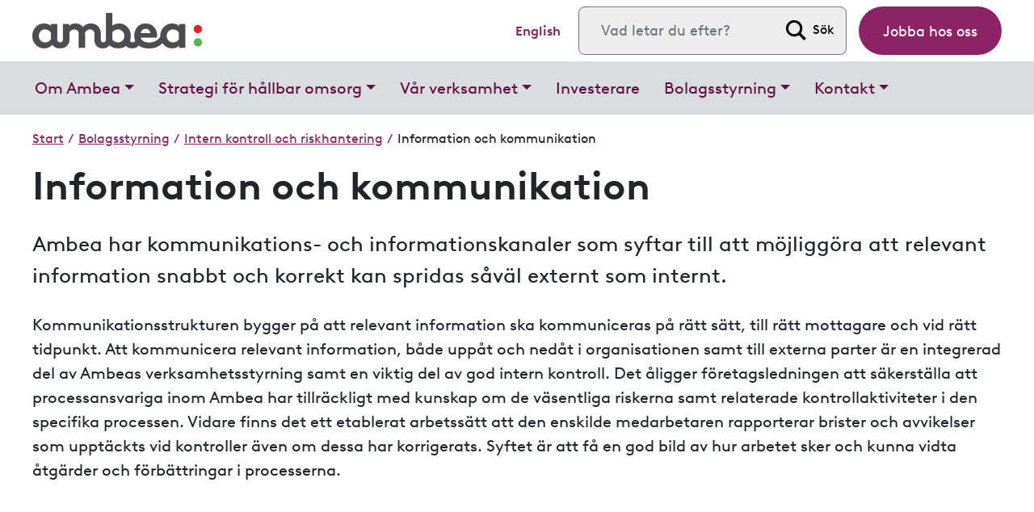

--- FILE ---
content_type: text/html; charset=UTF-8
request_url: https://ambea.se/bolagsstyrning/internkontroll-och-riskhantering/information-och-kommunikation/
body_size: 19502
content:
<!doctype html><html lang="sv-SE"><head><script data-no-optimize="1">var litespeed_docref=sessionStorage.getItem("litespeed_docref");litespeed_docref&&(Object.defineProperty(document,"referrer",{get:function(){return litespeed_docref}}),sessionStorage.removeItem("litespeed_docref"));</script> <meta charset="utf-8"><meta http-equiv="x-ua-compatible" content="ie=edge"><meta name="viewport" content="width=device-width, initial-scale=1, shrink-to-fit=no"> <script data-cookieconsent="ignore" type="litespeed/javascript">window.dataLayer=window.dataLayer||[];function gtag(){dataLayer.push(arguments)}
gtag("consent","default",{ad_personalization:"denied",ad_storage:"denied",ad_user_data:"denied",analytics_storage:"denied",functionality_storage:"denied",personalization_storage:"denied",security_storage:"granted",wait_for_update:500,});gtag("set","ads_data_redaction",!0)</script> <script data-cookieconsent="ignore" type="litespeed/javascript">(function(w,d,s,l,i){w[l]=w[l]||[];w[l].push({'gtm.start':new Date().getTime(),event:'gtm.js'});var f=d.getElementsByTagName(s)[0],j=d.createElement(s),dl=l!=='dataLayer'?'&l='+l:'';j.async=!0;j.src='https://www.googletagmanager.com/gtm.js?id='+i+dl;f.parentNode.insertBefore(j,f)})(window,document,'script','dataLayer','GTM-WMBP4Z')</script> <script
		id="Cookiebot"
		src="https://consent.cookiebot.com/uc.js"
		data-implementation="wp"
		data-cbid="277fbdf8-4656-483f-afb8-5c08525bc694"
						data-culture="SV"
				data-blockingmode="auto"
	></script>  <script type="litespeed/javascript">(function(w,d,s,l,i){w[l]=w[l]||[];w[l].push({'gtm.start':new Date().getTime(),event:'gtm.js'});var f=d.getElementsByTagName(s)[0],j=d.createElement(s),dl=l!='dataLayer'?'&l='+l:'';j.async=!0;j.src='https://www.googletagmanager.com/gtm.js?id='+i+dl;f.parentNode.insertBefore(j,f)})(window,document,'script','dataLayer','GTM-WMBP4Z')</script> <meta name='robots' content='index, follow, max-image-preview:large, max-snippet:-1, max-video-preview:-1' /><style>img:is([sizes="auto" i], [sizes^="auto," i]) { contain-intrinsic-size: 3000px 1500px }</style><link rel="preload" href="https://ambea.se/wp-content/themes/ambea-main-theme/dist/fonts/brownll/BrownLLWeb-Regular_d3c8e935.woff2" as="font" crossorigin="anonymous" /><link rel="preload" href="https://ambea.se/wp-content/themes/ambea-main-theme/dist/fonts/brownll/BrownLLWeb-Bold_57628f6d.woff2" as="font" crossorigin="anonymous" /><title>Information och kommunikation - Ambea</title><link rel="canonical" href="https://ambea.se/bolagsstyrning/internkontroll-och-riskhantering/information-och-kommunikation/" /><meta property="og:locale" content="sv_SE" /><meta property="og:type" content="article" /><meta property="og:title" content="Information och kommunikation" /><meta property="og:description" content="Information och kommunikation Ambea har kommunikations- och informationskanaler som syftar till att möjliggöra att relevant information snabbt..." /><meta property="og:url" content="https://ambea.se/bolagsstyrning/internkontroll-och-riskhantering/information-och-kommunikation/" /><meta property="og:site_name" content="Ambea" /><meta property="article:modified_time" content="2023-04-13T08:02:52+00:00" /><meta property="og:image" content="https://ambea.se/wp-content/uploads/2023/01/JennyDrakenlind_20180220_0013-1.jpg" /><meta property="og:image:width" content="1440" /><meta property="og:image:height" content="960" /><meta property="og:image:type" content="image/jpeg" /><meta name="twitter:card" content="summary_large_image" /><meta name="twitter:site" content="@Ambea_" /><meta name="twitter:label1" content="Beräknad lästid" /><meta name="twitter:data1" content="1 minut" /> <script type="application/ld+json" class="yoast-schema-graph">{"@context":"https://schema.org","@graph":[{"@type":"WebPage","@id":"https://ambea.se/bolagsstyrning/internkontroll-och-riskhantering/information-och-kommunikation/","url":"https://ambea.se/bolagsstyrning/internkontroll-och-riskhantering/information-och-kommunikation/","name":"Information och kommunikation - Ambea","isPartOf":{"@id":"https://ambea.se/#website"},"primaryImageOfPage":{"@id":"https://ambea.se/bolagsstyrning/internkontroll-och-riskhantering/information-och-kommunikation/#primaryimage"},"image":{"@id":"https://ambea.se/bolagsstyrning/internkontroll-och-riskhantering/information-och-kommunikation/#primaryimage"},"thumbnailUrl":"https://ambea.se/wp-content/uploads/2023/01/JennyDrakenlind_20180220_0013-1.jpg","datePublished":"2023-04-13T08:00:50+00:00","dateModified":"2023-04-13T08:02:52+00:00","breadcrumb":{"@id":"https://ambea.se/bolagsstyrning/internkontroll-och-riskhantering/information-och-kommunikation/#breadcrumb"},"inLanguage":"sv-SE","potentialAction":[{"@type":"ReadAction","target":["https://ambea.se/bolagsstyrning/internkontroll-och-riskhantering/information-och-kommunikation/"]}]},{"@type":"ImageObject","inLanguage":"sv-SE","@id":"https://ambea.se/bolagsstyrning/internkontroll-och-riskhantering/information-och-kommunikation/#primaryimage","url":"https://ambea.se/wp-content/uploads/2023/01/JennyDrakenlind_20180220_0013-1.jpg","contentUrl":"https://ambea.se/wp-content/uploads/2023/01/JennyDrakenlind_20180220_0013-1.jpg","width":1440,"height":960,"caption":"kvinna framför dator med kaffekopp"},{"@type":"BreadcrumbList","@id":"https://ambea.se/bolagsstyrning/internkontroll-och-riskhantering/information-och-kommunikation/#breadcrumb","itemListElement":[{"@type":"ListItem","position":1,"name":"Hem","item":"https://ambea.se/"},{"@type":"ListItem","position":2,"name":"Bolagsstyrning","item":"https://ambea.se/bolagsstyrning/"},{"@type":"ListItem","position":3,"name":"Intern kontroll och riskhantering","item":"https://ambea.se/bolagsstyrning/internkontroll-och-riskhantering/"},{"@type":"ListItem","position":4,"name":"Information och kommunikation"}]},{"@type":"WebSite","@id":"https://ambea.se/#website","url":"https://ambea.se/","name":"Ambea","description":"Ledande position inom omsorg i Norden","publisher":{"@id":"https://ambea.se/#organization"},"potentialAction":[{"@type":"SearchAction","target":{"@type":"EntryPoint","urlTemplate":"https://ambea.se/?s={search_term_string}"},"query-input":{"@type":"PropertyValueSpecification","valueRequired":true,"valueName":"search_term_string"}}],"inLanguage":"sv-SE"},{"@type":"Organization","@id":"https://ambea.se/#organization","name":"Ambea","url":"https://ambea.se/","logo":{"@type":"ImageObject","inLanguage":"sv-SE","@id":"https://ambea.se/#/schema/logo/image/","url":"https://ambea.se/wp-content/uploads/2022/07/logo-ambea.png","contentUrl":"https://ambea.se/wp-content/uploads/2022/07/logo-ambea.png","width":370,"height":78,"caption":"Ambea"},"image":{"@id":"https://ambea.se/#/schema/logo/image/"},"sameAs":["https://x.com/Ambea_"]}]}</script> <link rel='dns-prefetch' href='//api.alertir.com' /><link rel='dns-prefetch' href='//use.fontawesome.com' /><link data-optimized="2" rel="stylesheet" href="https://ambea.se/wp-content/litespeed/css/4452af9e036db017c9a075afc95403f4.css?ver=72969" /><style id='wp-block-library-theme-inline-css' type='text/css'>.wp-block-audio :where(figcaption){color:#555;font-size:13px;text-align:center}.is-dark-theme .wp-block-audio :where(figcaption){color:#ffffffa6}.wp-block-audio{margin:0 0 1em}.wp-block-code{border:1px solid #ccc;border-radius:4px;font-family:Menlo,Consolas,monaco,monospace;padding:.8em 1em}.wp-block-embed :where(figcaption){color:#555;font-size:13px;text-align:center}.is-dark-theme .wp-block-embed :where(figcaption){color:#ffffffa6}.wp-block-embed{margin:0 0 1em}.blocks-gallery-caption{color:#555;font-size:13px;text-align:center}.is-dark-theme .blocks-gallery-caption{color:#ffffffa6}:root :where(.wp-block-image figcaption){color:#555;font-size:13px;text-align:center}.is-dark-theme :root :where(.wp-block-image figcaption){color:#ffffffa6}.wp-block-image{margin:0 0 1em}.wp-block-pullquote{border-bottom:4px solid;border-top:4px solid;color:currentColor;margin-bottom:1.75em}.wp-block-pullquote cite,.wp-block-pullquote footer,.wp-block-pullquote__citation{color:currentColor;font-size:.8125em;font-style:normal;text-transform:uppercase}.wp-block-quote{border-left:.25em solid;margin:0 0 1.75em;padding-left:1em}.wp-block-quote cite,.wp-block-quote footer{color:currentColor;font-size:.8125em;font-style:normal;position:relative}.wp-block-quote:where(.has-text-align-right){border-left:none;border-right:.25em solid;padding-left:0;padding-right:1em}.wp-block-quote:where(.has-text-align-center){border:none;padding-left:0}.wp-block-quote.is-large,.wp-block-quote.is-style-large,.wp-block-quote:where(.is-style-plain){border:none}.wp-block-search .wp-block-search__label{font-weight:700}.wp-block-search__button{border:1px solid #ccc;padding:.375em .625em}:where(.wp-block-group.has-background){padding:1.25em 2.375em}.wp-block-separator.has-css-opacity{opacity:.4}.wp-block-separator{border:none;border-bottom:2px solid;margin-left:auto;margin-right:auto}.wp-block-separator.has-alpha-channel-opacity{opacity:1}.wp-block-separator:not(.is-style-wide):not(.is-style-dots){width:100px}.wp-block-separator.has-background:not(.is-style-dots){border-bottom:none;height:1px}.wp-block-separator.has-background:not(.is-style-wide):not(.is-style-dots){height:2px}.wp-block-table{margin:0 0 1em}.wp-block-table td,.wp-block-table th{word-break:normal}.wp-block-table :where(figcaption){color:#555;font-size:13px;text-align:center}.is-dark-theme .wp-block-table :where(figcaption){color:#ffffffa6}.wp-block-video :where(figcaption){color:#555;font-size:13px;text-align:center}.is-dark-theme .wp-block-video :where(figcaption){color:#ffffffa6}.wp-block-video{margin:0 0 1em}:root :where(.wp-block-template-part.has-background){margin-bottom:0;margin-top:0;padding:1.25em 2.375em}</style><style id='classic-theme-styles-inline-css' type='text/css'>/*! This file is auto-generated */
.wp-block-button__link{color:#fff;background-color:#32373c;border-radius:9999px;box-shadow:none;text-decoration:none;padding:calc(.667em + 2px) calc(1.333em + 2px);font-size:1.125em}.wp-block-file__button{background:#32373c;color:#fff;text-decoration:none}</style><style id='wpml-legacy-horizontal-list-0-inline-css' type='text/css'>.wpml-ls-statics-footer a, .wpml-ls-statics-footer .wpml-ls-sub-menu a, .wpml-ls-statics-footer .wpml-ls-sub-menu a:link, .wpml-ls-statics-footer li:not(.wpml-ls-current-language) .wpml-ls-link, .wpml-ls-statics-footer li:not(.wpml-ls-current-language) .wpml-ls-link:link {color:#444444;background-color:#ffffff;}.wpml-ls-statics-footer .wpml-ls-sub-menu a:hover,.wpml-ls-statics-footer .wpml-ls-sub-menu a:focus, .wpml-ls-statics-footer .wpml-ls-sub-menu a:link:hover, .wpml-ls-statics-footer .wpml-ls-sub-menu a:link:focus {color:#000000;background-color:#eeeeee;}.wpml-ls-statics-footer .wpml-ls-current-language > a {color:#444444;background-color:#ffffff;}.wpml-ls-statics-footer .wpml-ls-current-language:hover>a, .wpml-ls-statics-footer .wpml-ls-current-language>a:focus {color:#000000;background-color:#eeeeee;}
@media screen and (min-width: 600px) { .wpml-ls-statics-footer { display:none; } } @media screen and (max-width: 600px) { .wpml-ls-sidebars-top-left { display:none!important; } }</style><link rel='stylesheet' id='fontawesome-css' href='https://use.fontawesome.com/releases/v5.7.0/css/all.css?ver=0.7.1' type='text/css' media='all' /> <script id="wpml-cookie-js-extra" type="litespeed/javascript">var wpml_cookies={"wp-wpml_current_language":{"value":"sv","expires":1,"path":"\/"}};var wpml_cookies={"wp-wpml_current_language":{"value":"sv","expires":1,"path":"\/"}}</script> <script type="litespeed/javascript" data-src="https://ambea.se/wp-includes/js/jquery/jquery.min.js?ver=3.7.1" id="jquery-core-js"></script> <script id="wpml-xdomain-data-js-extra" type="litespeed/javascript">var wpml_xdomain_data={"css_selector":"wpml-ls-item","ajax_url":"https:\/\/ambea.se\/wp-admin\/admin-ajax.php","current_lang":"sv","_nonce":"3aafe9d470"}</script> <link rel="https://api.w.org/" href="https://ambea.se/wp-json/" /><link rel="alternate" title="JSON" type="application/json" href="https://ambea.se/wp-json/wp/v2/pages/8936" /><link rel="EditURI" type="application/rsd+xml" title="RSD" href="https://ambea.se/xmlrpc.php?rsd" /><meta name="generator" content="WordPress 6.8.3" /><link rel='shortlink' href='https://ambea.se/?p=8936' /><link rel="alternate" title="oEmbed (JSON)" type="application/json+oembed" href="https://ambea.se/wp-json/oembed/1.0/embed?url=https%3A%2F%2Fambea.se%2Fbolagsstyrning%2Finternkontroll-och-riskhantering%2Finformation-och-kommunikation%2F" /><link rel="alternate" title="oEmbed (XML)" type="text/xml+oembed" href="https://ambea.se/wp-json/oembed/1.0/embed?url=https%3A%2F%2Fambea.se%2Fbolagsstyrning%2Finternkontroll-och-riskhantering%2Finformation-och-kommunikation%2F&#038;format=xml" /><meta name="generator" content="WPML ver:4.8.6 stt:1,50;" /> <script type="litespeed/javascript" data-src="https://ok1static.oktacdn.com/assets/js/sdk/okta-auth-js/1.13.0/okta-auth-js.min.js"></script> <script type="litespeed/javascript">var authClient=new OktaAuth({url:'https://ambea.okta-emea.com',clientId:'0oa5pgysbcOga8rzT0i7',redirectUri:'https://ambea.se/wp-login.php',issuer:'https://ambea.okta-emea.com/oauth2/v1',});authClient.session.exists().then(function(exists){if(exists){authClient.token.getWithoutPrompt({responseType:['id_token','token'],scopes:['openid','email']}).then(function(tokens){var url_to_redirect_to='https://ambea.se/wp-login.php'+'?log_in_from_id_token='+tokens[0].idToken;window.location.href=url_to_redirect_to})}})</script> <style>.algolia-search-highlight {
				background-color: #fffbcc;
				border-radius: 2px;
				font-style: normal;
			}</style><style id="uagb-style-conditional-extension">@media (min-width: 1025px){body .uag-hide-desktop.uagb-google-map__wrap,body .uag-hide-desktop{display:none !important}}@media (min-width: 768px) and (max-width: 1024px){body .uag-hide-tab.uagb-google-map__wrap,body .uag-hide-tab{display:none !important}}@media (max-width: 767px){body .uag-hide-mob.uagb-google-map__wrap,body .uag-hide-mob{display:none !important}}</style><style id="uagb-style-frontend-8936">.uag-blocks-common-selector{z-index:var(--z-index-desktop) !important}@media (max-width: 976px){.uag-blocks-common-selector{z-index:var(--z-index-tablet) !important}}@media (max-width: 767px){.uag-blocks-common-selector{z-index:var(--z-index-mobile) !important}}</style><link rel="icon" href="https://ambea.se/wp-content/uploads/2024/11/cropped-AM_512px-32x32.png" sizes="32x32" /><link rel="icon" href="https://ambea.se/wp-content/uploads/2024/11/cropped-AM_512px-192x192.png" sizes="192x192" /><link rel="apple-touch-icon" href="https://ambea.se/wp-content/uploads/2024/11/cropped-AM_512px-180x180.png" /><meta name="msapplication-TileImage" content="https://ambea.se/wp-content/uploads/2024/11/cropped-AM_512px-270x270.png" /><style type="text/css" id="wp-custom-css">/* Cookies banner branding */
a#CybotCookiebotDialogPoweredbyCybot,
div#CybotCookiebotDialogPoweredByText {
  display: none;
}

/* Privacy trigger branding */
#CookiebotWidget .CookiebotWidget-body .CookiebotWidget-main-logo {
    display: none;
}

/* Cookie concent button footer */
a.wt-cli-manage-consent-link {
	margin-bottom: 20px;
  background-color: #efefef;
  display: inline-block;
  margin-right: 10px;
  padding: 0.313rem 1.25rem;
  border-radius: 2rem;color: #000;
}

/* Contact meta */
.scmb-meta-content, .scmb-list-content {word-break:break-word!important}

/* IG styling */
.ssws-instagram-wrapper .single {background: #e9ecee;}
.ssws-instagram-wrapper .single .single-img-header {margin-bottom: 0;
    background: #e9ecee;
    padding: 10px 15px;}
.ssws-instagram-wrapper .single a {text-decoration:none!important}
.ssws-instagram-wrapper .single-caption-container {background:#e9ecee;}
.ssws-instagram-wrapper .single-img-wrapper {margin-bottom:0!important}
.ssws-instagram-wrapper .single .single-caption {padding:15px;}
@media (max-width: 767.98px) {
.ssws-instagram-wrapper	.single-img-title {
   display:none;
	}
}

/*IR Cal*/
ul.ssws-rss-calendar .ssws-rss-calendar-elem .date-short {min-width:80px}

/*Fix contact blocks layout*/
.scm {
    height: 100%
}

/*Search*/
header.banner form.search-form .search-field {font-size:1.125rem}

/*WPML*/
.wpml-ls-item a {margin-top:10px}

/* Sticky nav */
.sticky {
	position: -webkit-sticky;
	position: sticky;
	top: 0;
	border-bottom:1px solid #DDD;
	z-index:1000;
}

.wp-block-navigation-item__content:hover {text-decoration:underline!important}

.wp-block-navigation-item__content {text-decoration:none!important}

html {
  scroll-behavior: smooth;
	scroll-padding-top: 6rem;
}

/*Content*/
.mark,mark {padding:0;}</style></head><body class="wp-singular page-template-default page page-id-8936 page-child parent-pageid-6623 wp-custom-logo wp-embed-responsive wp-theme-ambea-main-theme wp-child-theme-ambea-website editorskit-title-hidden information-och-kommunikation app-data index-data singular-data page-data page-8936-data page-information-och-kommunikation-data">
<noscript><iframe data-lazyloaded="1" src="about:blank"   data-litespeed-src="https://www.googletagmanager.com/ns.html?id=GTM-WMBP4Z" height="0"   width="0"   style="display:none;visibility:hidden"></iframe></noscript><header class="banner" id="mainnavigation" aria-label="navigation"><div id="skiptocontent"><a href="#maincontent" title="Hoppa till huvudinnehåll">Hoppa till huvudinnehåll</a></div><div class="navbar justify-content-between">
<a class="navbar-brand" href="https://ambea.se/">
<img width="370" height="78" src="https://ambea.se/wp-content/uploads/2022/07/logo-ambea.png.webp" alt="Ambea">
</a><div class="nav"><div class="top-left"><div class="top-left-inner"><section class="widget icl_lang_sel_widget-2 widget_icl_lang_sel_widget"><div class="wpml-ls-sidebars-top-left wpml-ls wpml-ls-legacy-list-horizontal"><ul role="menu"><li class="wpml-ls-slot-top-left wpml-ls-item wpml-ls-item-en wpml-ls-first-item wpml-ls-last-item wpml-ls-item-legacy-list-horizontal" role="none">
<a href="https://ambea.com/corporate-governance/internal-control-and-risk-management/information-and-communication/" class="wpml-ls-link" role="menuitem"  aria-label="Byt till English" title="Byt till English" >
<span class="wpml-ls-native" lang="en">English</span></a></li></ul></div></section></div></div><div class="top-right"><div class="top-right-inner"><section class="widget search-2 widget_search"><form role="search" method="get" class="search-form" action="https://ambea.se/">
<label>
<span class="screen-reader-text">Sök efter:</span>
<input type="search" class="search-field" placeholder="Vad letar du efter?" value="" name="s" />
</label>
<input type="submit" class="search-submit" value="Sök" /></form></section></div></div><div class="top-menu-wrapper"><div class="menu-top-buttons-container"><ul id="menu-top-buttons" class="nav top-menu"><li itemscope="itemscope" itemtype="https://www.schema.org/SiteNavigationElement" id="menu-item-7568" class="d-none d-sm-block menu-button menu-button--Green pr-0 menu-item menu-item-type-custom menu-item-object-custom menu-item-7568 nav-item menu-item-jobba-hos-oss"><a title="Jobba hos oss" target="_blank" href="https://jobb.ambea.se/" class="nav-link">Jobba hos oss</a></li></ul></div></div></div>
<button class="navbar-toggler d-lg-none" type="button" data-toggle="collapse" data-target="#main-menu-collapse" aria-controls="main-menu-collapse" aria-expanded="false" aria-label="Menu toggle">
<span class="navbar-toggler-icon"></span>
</button></div></div><div class="menu-primary-wrapper"><div class="menu-primary"><div class="navbar navbar-expand-lg"><div class="collapse navbar-collapse" id="main-menu-collapse"><div class="menu-huvudmeny-container"><ul id="menu-huvudmeny" class="navbar-nav"><li itemscope="itemscope" itemtype="https://www.schema.org/SiteNavigationElement" id="menu-item-12793" class="menu-6-xs d-md-none menu-button menu-lediga-jobb menu-item menu-item-type-custom menu-item-object-custom menu-item-12793 nav-item menu-item-lediga-jobb"><a title="Lediga jobb" target="_blank" href="https://jobb.ambea.se/" class="nav-link">Lediga jobb</a></li><li itemscope="itemscope" itemtype="https://www.schema.org/SiteNavigationElement" id="menu-item-5899" class="menu-item menu-item-type-post_type menu-item-object-page menu-item-has-children dropdown menu-item-5899 nav-item menu-item-om-ambea"><a title="Om Ambea" href="#" data-toggle="dropdown" aria-haspopup="true" aria-expanded="false" class="dropdown-toggle nav-link" id="menu-item-dropdown-5899">Om Ambea</a><ul class="dropdown-menu" aria-labelledby="menu-item-dropdown-5899" role="menu"><li itemscope="itemscope" itemtype="https://www.schema.org/SiteNavigationElement" id="menu-item-11575" class="menu-bold menu-item menu-item-type-post_type menu-item-object-page menu-item-11575 nav-item menu-item-om-ambea"><a title="Om Ambea" href="https://ambea.se/om-ambea/" class="dropdown-item">Om Ambea</a></li><li itemscope="itemscope" itemtype="https://www.schema.org/SiteNavigationElement" id="menu-item-6031" class="menu-item menu-item-type-post_type menu-item-object-page menu-item-6031 nav-item menu-item-ambea-kunskapsbolaget"><a title="Ambea – kunskapsbolaget" href="https://ambea.se/om-ambea/ambea-kunskapsbolaget/" class="dropdown-item">Ambea – kunskapsbolaget</a></li><li itemscope="itemscope" itemtype="https://www.schema.org/SiteNavigationElement" id="menu-item-6032" class="menu-item menu-item-type-post_type menu-item-object-page menu-item-6032 nav-item menu-item-vision-v%c3%a4rderingar-och-uppdrag"><a title="Vision, värderingar och uppdrag" href="https://ambea.se/om-ambea/vision-varderingar-och-uppdrag/" class="dropdown-item">Vision, värderingar och uppdrag</a></li><li itemscope="itemscope" itemtype="https://www.schema.org/SiteNavigationElement" id="menu-item-7398" class="menu-item menu-item-type-post_type menu-item-object-page menu-item-7398 nav-item menu-item-v%c3%a5r-historia"><a title="Vår historia" href="https://ambea.se/om-ambea/var-historia/" class="dropdown-item">Vår historia</a></li><li itemscope="itemscope" itemtype="https://www.schema.org/SiteNavigationElement" id="menu-item-12762" class="menu-item menu-item-type-post_type menu-item-object-page menu-item-12762 nav-item menu-item-v%c3%a4lf%c3%a4rdsmodellen-och-kontraktsmodeller"><a title="Välfärdsmodellen och kontraktsmodeller" href="https://ambea.se/om-ambea/valfardsmodellen-och-kontraktsmodeller/" class="dropdown-item">Välfärdsmodellen och kontraktsmodeller</a></li></ul></li><li itemscope="itemscope" itemtype="https://www.schema.org/SiteNavigationElement" id="menu-item-6059" class="menu-item menu-item-type-post_type menu-item-object-page menu-item-has-children dropdown menu-item-6059 nav-item menu-item-strategi-f%c3%b6r-h%c3%a5llbar-omsorg"><a title="Strategi för hållbar omsorg" href="#" data-toggle="dropdown" aria-haspopup="true" aria-expanded="false" class="dropdown-toggle nav-link" id="menu-item-dropdown-6059">Strategi för hållbar omsorg</a><ul class="dropdown-menu" aria-labelledby="menu-item-dropdown-6059" role="menu"><li itemscope="itemscope" itemtype="https://www.schema.org/SiteNavigationElement" id="menu-item-11576" class="menu-bold menu-item menu-item-type-post_type menu-item-object-page menu-item-11576 nav-item menu-item-strategi-f%c3%b6r-h%c3%a5llbar-omsorg"><a title="Strategi för hållbar omsorg" href="https://ambea.se/strategi-for-hallbar-omsorg/" class="dropdown-item">Strategi för hållbar omsorg</a></li><li itemscope="itemscope" itemtype="https://www.schema.org/SiteNavigationElement" id="menu-item-6890" class="menu-item menu-item-type-post_type menu-item-object-page menu-item-6890 nav-item menu-item-v%c3%a5r-strategi"><a title="Vår strategi" href="https://ambea.se/strategi-for-hallbar-omsorg/var-strategi/" class="dropdown-item">Vår strategi</a></li><li itemscope="itemscope" itemtype="https://www.schema.org/SiteNavigationElement" id="menu-item-7981" class="menu-item menu-item-type-post_type menu-item-object-page menu-item-7981 nav-item menu-item-h%c3%a5llbarhet-esg"><a title="Hållbarhet (ESG)" href="https://ambea.se/strategi-for-hallbar-omsorg/hallbarhet-esg/" class="dropdown-item">Hållbarhet (ESG)</a></li></ul></li><li itemscope="itemscope" itemtype="https://www.schema.org/SiteNavigationElement" id="menu-item-5907" class="menu-item menu-item-type-post_type menu-item-object-page menu-item-has-children dropdown menu-item-5907 nav-item menu-item-v%c3%a5r-verksamhet"><a title="Vår verksamhet" href="#" data-toggle="dropdown" aria-haspopup="true" aria-expanded="false" class="dropdown-toggle nav-link" id="menu-item-dropdown-5907">Vår verksamhet</a><ul class="dropdown-menu" aria-labelledby="menu-item-dropdown-5907" role="menu"><li itemscope="itemscope" itemtype="https://www.schema.org/SiteNavigationElement" id="menu-item-11577" class="menu-bold menu-item menu-item-type-post_type menu-item-object-page menu-item-11577 nav-item menu-item-v%c3%a5r-verksamhet"><a title="Vår verksamhet" href="https://ambea.se/var-verksamhet/" class="dropdown-item">Vår verksamhet</a></li><li itemscope="itemscope" itemtype="https://www.schema.org/SiteNavigationElement" id="menu-item-9042" class="menu-item menu-item-type-post_type menu-item-object-page menu-item-9042 nav-item menu-item-varum%c3%a4rken"><a title="Varumärken" href="https://ambea.se/var-verksamhet/varumarken/" class="dropdown-item">Varumärken</a></li><li itemscope="itemscope" itemtype="https://www.schema.org/SiteNavigationElement" id="menu-item-8725" class="menu-item menu-item-type-post_type menu-item-object-page menu-item-8725 nav-item menu-item-ambea-som-arbetsgivare"><a title="Ambea som arbetsgivare" href="https://ambea.se/var-verksamhet/ambea-som-arbetsgivare/" class="dropdown-item">Ambea som arbetsgivare</a></li><li itemscope="itemscope" itemtype="https://www.schema.org/SiteNavigationElement" id="menu-item-8726" class="menu-item menu-item-type-post_type menu-item-object-page menu-item-8726 nav-item menu-item-kvalitet"><a title="Kvalitet" href="https://ambea.se/var-verksamhet/kvalitet/" class="dropdown-item">Kvalitet</a></li></ul></li><li itemscope="itemscope" itemtype="https://www.schema.org/SiteNavigationElement" id="menu-item-6060" class="menu-item menu-item-type-post_type menu-item-object-page menu-item-6060 nav-item menu-item-investerare"><a title="Investerare" href="https://ambea.se/investerare/" class="nav-link">Investerare</a></li><li itemscope="itemscope" itemtype="https://www.schema.org/SiteNavigationElement" id="menu-item-7570" class="menu-item menu-item-type-post_type menu-item-object-page current-page-ancestor menu-item-has-children dropdown menu-item-7570 nav-item menu-item-bolagsstyrning"><a title="Bolagsstyrning" href="#" data-toggle="dropdown" aria-haspopup="true" aria-expanded="false" class="dropdown-toggle nav-link" id="menu-item-dropdown-7570">Bolagsstyrning</a><ul class="dropdown-menu" aria-labelledby="menu-item-dropdown-7570" role="menu"><li itemscope="itemscope" itemtype="https://www.schema.org/SiteNavigationElement" id="menu-item-9842" class="menu-bold menu-item menu-item-type-post_type menu-item-object-page current-page-ancestor menu-item-9842 nav-item menu-item-bolagsstyrning"><a title="Bolagsstyrning" href="https://ambea.se/bolagsstyrning/" class="dropdown-item">Bolagsstyrning</a></li><li itemscope="itemscope" itemtype="https://www.schema.org/SiteNavigationElement" id="menu-item-7645" class="menu-item menu-item-type-post_type menu-item-object-page menu-item-7645 nav-item menu-item-bolagsst%c3%a4mma"><a title="Bolagsstämma" href="https://ambea.se/bolagsstyrning/bolagsstamma/" class="dropdown-item">Bolagsstämma</a></li><li itemscope="itemscope" itemtype="https://www.schema.org/SiteNavigationElement" id="menu-item-7646" class="menu-item menu-item-type-post_type menu-item-object-page menu-item-7646 nav-item menu-item-styrelse"><a title="Styrelse" href="https://ambea.se/bolagsstyrning/styrelsen/" class="dropdown-item">Styrelse</a></li><li itemscope="itemscope" itemtype="https://www.schema.org/SiteNavigationElement" id="menu-item-7648" class="menu-item menu-item-type-post_type menu-item-object-page menu-item-7648 nav-item menu-item-koncernledning"><a title="Koncernledning" href="https://ambea.se/bolagsstyrning/koncernledning/" class="dropdown-item">Koncernledning</a></li><li itemscope="itemscope" itemtype="https://www.schema.org/SiteNavigationElement" id="menu-item-7649" class="menu-item menu-item-type-post_type menu-item-object-page menu-item-7649 nav-item menu-item-revisorer"><a title="Revisorer" href="https://ambea.se/bolagsstyrning/revisorer/" class="dropdown-item">Revisorer</a></li><li itemscope="itemscope" itemtype="https://www.schema.org/SiteNavigationElement" id="menu-item-7650" class="menu-item menu-item-type-post_type menu-item-object-page menu-item-7650 nav-item menu-item-arvoden-och-ers%c3%a4ttningar"><a title="Arvoden och ersättningar" href="https://ambea.se/bolagsstyrning/arvoden-och-ersattningar/" class="dropdown-item">Arvoden och ersättningar</a></li><li itemscope="itemscope" itemtype="https://www.schema.org/SiteNavigationElement" id="menu-item-7651" class="menu-item menu-item-type-post_type menu-item-object-page menu-item-7651 nav-item menu-item-bolagsordning"><a title="Bolagsordning" href="https://ambea.se/bolagsstyrning/bolagsordning/" class="dropdown-item">Bolagsordning</a></li><li itemscope="itemscope" itemtype="https://www.schema.org/SiteNavigationElement" id="menu-item-8314" class="menu-item menu-item-type-post_type menu-item-object-page menu-item-8314 nav-item menu-item-tillst%c3%a5ndsplikt-och-myndighetstillsyn"><a title="Tillståndsplikt och myndighetstillsyn" href="https://ambea.se/bolagsstyrning/tillstandsplikt-och-myndighetstillsyn/" class="dropdown-item">Tillståndsplikt och myndighetstillsyn</a></li><li itemscope="itemscope" itemtype="https://www.schema.org/SiteNavigationElement" id="menu-item-7652" class="menu-item menu-item-type-post_type menu-item-object-page current-page-ancestor menu-item-7652 nav-item menu-item-intern-kontroll-och-riskhantering"><a title="Intern kontroll och riskhantering" href="https://ambea.se/bolagsstyrning/internkontroll-och-riskhantering/" class="dropdown-item">Intern kontroll och riskhantering</a></li></ul></li><li itemscope="itemscope" itemtype="https://www.schema.org/SiteNavigationElement" id="menu-item-6073" class="menu-item menu-item-type-post_type menu-item-object-page menu-item-has-children dropdown menu-item-6073 nav-item menu-item-kontakt"><a title="Kontakt" href="#" data-toggle="dropdown" aria-haspopup="true" aria-expanded="false" class="dropdown-toggle nav-link" id="menu-item-dropdown-6073">Kontakt</a><ul class="dropdown-menu" aria-labelledby="menu-item-dropdown-6073" role="menu"><li itemscope="itemscope" itemtype="https://www.schema.org/SiteNavigationElement" id="menu-item-11810" class="menu-bold menu-item menu-item-type-post_type menu-item-object-page menu-item-11810 nav-item menu-item-kontakt"><a title="Kontakt" href="https://ambea.se/kontakt/kontakta-oss/" class="dropdown-item">Kontakt</a></li><li itemscope="itemscope" itemtype="https://www.schema.org/SiteNavigationElement" id="menu-item-6082" class="menu-item menu-item-type-post_type menu-item-object-page menu-item-6082 nav-item menu-item-kontakta-oss"><a title="Kontakta oss" href="https://ambea.se/kontakt/kontakta-oss/" class="dropdown-item">Kontakta oss</a></li><li itemscope="itemscope" itemtype="https://www.schema.org/SiteNavigationElement" id="menu-item-5956" class="menu-item menu-item-type-post_type menu-item-object-page menu-item-5956 nav-item menu-item-press"><a title="Press" href="https://ambea.se/press/" class="dropdown-item">Press</a></li><li itemscope="itemscope" itemtype="https://www.schema.org/SiteNavigationElement" id="menu-item-10181" class="menu-item menu-item-type-post_type menu-item-object-page menu-item-10181 nav-item menu-item-bli-en-del-av-oss"><a title="Bli en del av oss" href="https://ambea.se/kontakt/bli-en-del-av-oss/" class="dropdown-item">Bli en del av oss</a></li></ul></li></ul></div></div></div></div></div><nav class="breadcrumbs_section navbar" aria-label="Brödsmulor"><ul id="breadcrumbs" class="breadcrumbs"><li class="item-home"><a class="bread-link bread-home" href="https://ambea.se" title="Start">Start</a></li><li class="separator separator-home"> &#47;</li><li class="item-parent item-parent-6203"><a class="bread-parent bread-parent-6203" href="https://ambea.se/bolagsstyrning/" title="Bolagsstyrning">Bolagsstyrning</a></li><li class="separator separator-6203"> &#47;</li><li class="item-parent item-parent-6623"><a class="bread-parent bread-parent-6623" href="https://ambea.se/bolagsstyrning/internkontroll-och-riskhantering/" title="Intern kontroll och riskhantering">Intern kontroll och riskhantering</a></li><li class="separator separator-6623"> &#47;</li><li class="item-current item-8936"><span title="Information och kommunikation"> Information och kommunikation</span></li></ul></nav></header><div class="wrap container" id="maincontent" role="document"><div class="content"><main class="main"><div class="page-header"></div><h1 class="wp-block-heading" id="h-information-och-kommunikation">Information och kommunikation</h1><p style="font-size:26px">Ambea har kommunikations- och informationskanaler som syftar till att möjliggöra att relevant information snabbt och korrekt kan spridas såväl externt som internt. </p><p>Kommunikationsstrukturen bygger på att relevant information ska kommuniceras på rätt sätt, till rätt mottagare och vid rätt tidpunkt. Att kommunicera relevant information, både uppåt och nedåt i organisationen samt till externa parter är en integrerad del av Ambeas verksamhetsstyrning samt en viktig del av god intern kontroll. Det åligger företagsledningen att säkerställa att processansvariga inom Ambea har tillräckligt med kunskap om de väsentliga riskerna samt relaterade kontrollaktiviteter i den specifika processen. Vidare finns det ett etablerat arbetssätt att den enskilde medarbetaren rapporterar brister och avvikelser som upptäckts vid kontroller även om dessa har korrigerats. Syftet är att få en god bild av hur arbetet sker och kunna vidta åtgärder och förbättringar i processerna.</p><div style="height:40px" aria-hidden="true" class="wp-block-spacer"></div></main></div></div><footer class="content-info"><div id="skiptofootermenu"><a href="#mainnavigation" title="Hoppa till huvudnavigering">Hoppa till huvudnavigering</a></div><div class="footer-inner"><div class="container"><div class="row"><div class="col-12 footer-top"><div class="row"><div class="col-lg-12 footer-top-right"></div></div><div class="row"><div class="col-lg-4 footer-top-left"></div><div class="col-lg-8 footer-top-right"></div></div></div><div class="col-12 footer-mid" id="footermenu"><div class="row"><div class="col-md-6 col-lg-3 footer-mid-1"><section class="widget_text widget custom_html-5 widget_custom_html"><div class="textwidget custom-html-widget"><a href="https://ambea.se/var-verksamhet/ambea-som-arbetsgivare/"><img data-lazyloaded="1" src="[data-uri]" data-src="https://ambea.se/wp-content/uploads/2025/11/Topp_20_Stora_arbetsgivare_2025.png" width="250" height="117" style="margin-bottom:30px" alt="Logo Sveriges bästa arbetsgivare"></a></div></section><section class="widget nav_menu-7 widget_nav_menu"><h2>Kontakta oss</h2><div class="menu-footer-kontakta-oss-container"><ul id="menu-footer-kontakta-oss" class="menu"><li id="menu-item-10277" class="menu-item menu-item-type-post_type menu-item-object-page menu-item-10277 menu-item-kontakt"><a href="https://ambea.se/kontakt/kontakta-oss/">Kontakt</a></li><li id="menu-item-8807" class="menu-item menu-item-type-post_type menu-item-object-page menu-item-8807 menu-item-press"><a href="https://ambea.se/press/">Press</a></li></ul></div></section><section class="widget_text widget custom_html-7 widget_custom_html"><div class="textwidget custom-html-widget"><div class="d-none d-lg-block"><a href="javascript: Cookiebot.show()" class="wt-cli-manage-consent-link">Cookies</a></div></div></section><section class="widget_text widget custom_html-2 widget_custom_html"><div class="textwidget custom-html-widget"><p class="d-none d-lg-block">
Copyright 2026 Ambea</p></div></section></div><div class="col-md-6 col-lg-3 footer-mid-2"><section class="widget nav_menu-4 widget_nav_menu"><h2>Hitta snabbt</h2><div class="menu-footer-hitta-snabbt-container"><ul id="menu-footer-hitta-snabbt" class="menu"><li id="menu-item-10269" class="menu-item menu-item-type-post_type menu-item-object-page menu-item-10269 menu-item-om-ambea"><a href="https://ambea.se/om-ambea/">Om Ambea</a></li><li id="menu-item-31" class="menu-item menu-item-type-custom menu-item-object-custom menu-item-31 menu-item-jobba-hos-oss"><a href="https://jobb.ambea.se">Jobba hos oss</a></li><li id="menu-item-10270" class="menu-item menu-item-type-post_type menu-item-object-page menu-item-10270 menu-item-investerare"><a href="https://ambea.se/investerare/">Investerare</a></li><li id="menu-item-10272" class="menu-item menu-item-type-post_type menu-item-object-page menu-item-10272 menu-item-nyheter"><a href="https://ambea.se/press/nyheter/">Nyheter</a></li><li id="menu-item-10273" class="menu-item menu-item-type-post_type menu-item-object-page menu-item-10273 menu-item-pressmeddelanden"><a href="https://ambea.se/press/pressmeddelanden/">Pressmeddelanden</a></li><li id="menu-item-8814" class="menu-item menu-item-type-post_type menu-item-object-page menu-item-8814 menu-item-h%c3%a5llbarhet-esg"><a href="https://ambea.se/strategi-for-hallbar-omsorg/hallbarhet-esg/">Hållbarhet (ESG)</a></li></ul></div></section><section class="widget nav_menu-2 widget_nav_menu"><h2>Juridisk information</h2><div class="menu-footer-juridisk-information-container"><ul id="menu-footer-juridisk-information" class="menu"><li id="menu-item-34" class="menu-item menu-item-type-post_type menu-item-object-page menu-item-34 menu-item-cookies"><a href="https://ambea.se/cookies/">Cookies</a></li><li id="menu-item-8118" class="menu-item menu-item-type-post_type menu-item-object-page menu-item-privacy-policy menu-item-8118 menu-item-behandling-av-personuppgifter"><a rel="privacy-policy" href="https://ambea.se/behandling-av-personuppgifter/">Behandling av personuppgifter</a></li></ul></div></section></div><div class="col-md-6 col-lg-3 footer-mid-3"><section class="widget nav_menu-5 widget_nav_menu"><h2>Vår företagsgrupp</h2><div class="menu-footer-var-foretagsgrupp-container"><ul id="menu-footer-var-foretagsgrupp" class="menu"><li id="menu-item-37" class="menu-item menu-item-type-custom menu-item-object-custom menu-item-37 menu-item-ambea"><a target="_blank" href="https://www.ambea.se/">Ambea</a></li><li id="menu-item-38" class="menu-item menu-item-type-custom menu-item-object-custom menu-item-38 menu-item-vardaga"><a target="_blank" href="https://vardaga.se/">Vardaga</a></li><li id="menu-item-39" class="menu-item menu-item-type-custom menu-item-object-custom menu-item-39 menu-item-nytida"><a target="_blank" href="https://nytida.se/">Nytida</a></li><li id="menu-item-40" class="menu-item menu-item-type-custom menu-item-object-custom menu-item-40 menu-item-l%c3%a4ra"><a target="_blank" href="https://lara.se/">Lära</a></li><li id="menu-item-41" class="menu-item menu-item-type-custom menu-item-object-custom menu-item-41 menu-item-klara"><a target="_blank" href="https://www.klarakompetens.se/">Klara</a></li><li id="menu-item-42" class="menu-item menu-item-type-custom menu-item-object-custom menu-item-42 menu-item-stendi"><a target="_blank" href="https://stendi.no/">Stendi</a></li><li id="menu-item-43" class="menu-item menu-item-type-custom menu-item-object-custom menu-item-43 menu-item-altiden"><a target="_blank" href="https://www.altiden.dk/">Altiden</a></li><li id="menu-item-13203" class="menu-item menu-item-type-custom menu-item-object-custom menu-item-13203 menu-item-validia"><a href="https://validia.fi/">Validia</a></li></ul></div></section></div><div class="col-md-12 col-lg-3 footer-mid-4"><section class="widget_text widget custom_html-3 widget_custom_html"><div class="textwidget custom-html-widget"><ul class="social-list"><li class="social social-linkedin">
<a href="https://www.linkedin.com/company/ambea/" target="_blank">LinkedIn</a></li></ul></div></section></div></div></div><div class="col-12 footer-bottom"><section class="widget_text widget custom_html-6 widget_custom_html"><div class="textwidget custom-html-widget"><div class="d-lg-none"><a href="javascript: Cookiebot.show()" class="wt-cli-manage-consent-link">Cookies</a></div></div></section><section class="widget_text widget custom_html-4 widget_custom_html"><div class="textwidget custom-html-widget"><p class="d-lg-none">
Copyright 2026 Ambea</p></div></section></div></div></div></div></footer> <script type="speculationrules">{"prefetch":[{"source":"document","where":{"and":[{"href_matches":"\/*"},{"not":{"href_matches":["\/wp-*.php","\/wp-admin\/*","\/wp-content\/uploads\/*","\/wp-content\/*","\/wp-content\/plugins\/*","\/wp-content\/themes\/ambea-website\/*","\/wp-content\/themes\/ambea-main-theme\/*","\/*\\?(.+)"]}},{"not":{"selector_matches":"a[rel~=\"nofollow\"]"}},{"not":{"selector_matches":".no-prefetch, .no-prefetch a"}}]},"eagerness":"conservative"}]}</script> <script type="litespeed/javascript">(function($){if($('.post-password-form').length===0){return}
let action_link=$('.post-password-form').attr('action');if(action_link.indexOf('defaultLogin')===-1){action_link=new URL(action_link);action_link.searchParams.append('defaultLogin','');$('.post-password-form').attr('action',action_link.toString())}})(jQuery)</script> <script type="litespeed/javascript">(function($){$(document).ready(function(){$(document).on('gform_confirmation_loaded',function(event,formId){if(typeof dataLayer==='undefined'){dataLayer=[];console.log('DataLayer has been defined. Script might not work.')}
var e=!1;if(formId==9){e='forfraganSuccess'}else if(formId==1){e='contactFormSubmit'}
if(!e){return}
dataLayer.push({'event':e});console.log('Datalayer pushed.')});$(document).on('apsispro_form_submitted',function(event,form){if(typeof dataLayer==='undefined'){dataLayer=[];console.log('DataLayer has been defined. Script might not work.')}
dataLayer.push({'event':'newsletterSubmit'});console.log('Datalayer pushed.')})})})(jQuery)</script> <script type="litespeed/javascript">var algolia={"debug":!1,"application_id":"HX9G45A01E","search_api_key":"5cb36c8d721f238391ec9a05d695d5d2","powered_by_enabled":!1,"insights_enabled":!1,"search_hits_per_page":"9","query":"","indices":{"searchable_posts":{"name":"prod_wp_searchable_posts","id":"searchable_posts","enabled":!0,"replicas":[]},"posts_post":{"name":"prod_wp_posts_post","id":"posts_post","enabled":!0,"replicas":[]},"posts_page":{"name":"prod_wp_posts_page","id":"posts_page","enabled":!0,"replicas":[]},"posts_cision_post":{"name":"prod_wp_posts_cision_post","id":"posts_cision_post","enabled":!0,"replicas":[]},"posts_contact":{"name":"prod_wp_posts_contact","id":"posts_contact","enabled":!0,"replicas":[]}},"autocomplete":{"sources":[{"index_id":"posts_page","index_name":"prod_wp_posts_page","label":"Sidor","admin_name":"Sidor","position":0,"max_suggestions":3,"tmpl_suggestion":"autocomplete-post-suggestion","enabled":!0},{"index_id":"posts_post","index_name":"prod_wp_posts_post","label":"Inl\u00e4gg","admin_name":"Inl\u00e4gg","position":1,"max_suggestions":3,"tmpl_suggestion":"autocomplete-post-suggestion","enabled":!0},{"index_id":"posts_cision_post","index_name":"prod_wp_posts_cision_post","label":"Press","admin_name":"Cision Pressroom","position":2,"max_suggestions":3,"tmpl_suggestion":"autocomplete-post-suggestion","enabled":!0},{"index_id":"posts_contact","index_name":"prod_wp_posts_contact","label":"Kontaktpersoner","admin_name":"Kontaktpersoner","position":3,"max_suggestions":3,"tmpl_suggestion":"autocomplete-post-suggestion","enabled":!0}],"input_selector":"input[name='s']:not(.no-autocomplete):not(#adminbar-search)"}}</script> <script type="text/html" id="tmpl-autocomplete-header"><div class="autocomplete-header">
		<div class="autocomplete-header-title">{{{ data.label }}}</div>
		<div class="clear"></div>
	</div></script> <script type="text/html" id="tmpl-autocomplete-post-suggestion"><a class="suggestion-link" href="{{ data.permalink }}" title="{{ data.post_title }}">
		<# if ( data.images.thumbnail ) { #>
			<img class="suggestion-post-thumbnail" src="{{ data.images.thumbnail.url }}" alt="{{ data.post_title }}">
		<# } #>
		<div class="suggestion-post-attributes">
			
			<span class="suggestion-post-title">{{{ data._highlightResult.post_title.value }}}</span>
			<# if ( data._snippetResult['content'] ) { #>
				<span class="suggestion-post-content">{{{ data._snippetResult['content'].value }}}</span>
			<# } #>
		</div>
	</a></script> <script type="text/html" id="tmpl-autocomplete-term-suggestion"><a class="suggestion-link" href="{{ data.permalink }}" title="{{ data.name }}">
		<svg viewBox="0 0 21 21" width="21" height="21">
			<svg width="21" height="21" viewBox="0 0 21 21">
				<path
					d="M4.662 8.72l-1.23 1.23c-.682.682-.68 1.792.004 2.477l5.135 5.135c.7.693 1.8.688 2.48.005l1.23-1.23 5.35-5.346c.31-.31.54-.92.51-1.36l-.32-4.29c-.09-1.09-1.05-2.06-2.15-2.14l-4.3-.33c-.43-.03-1.05.2-1.36.51l-.79.8-2.27 2.28-2.28 2.27zm9.826-.98c.69 0 1.25-.56 1.25-1.25s-.56-1.25-1.25-1.25-1.25.56-1.25 1.25.56 1.25 1.25 1.25z"
					fill-rule="evenodd"></path>
			</svg>
		</svg>
		<span class="suggestion-post-title">{{{ data._highlightResult.name.value }}}</span>
	</a></script> <script type="text/html" id="tmpl-autocomplete-user-suggestion"><a class="suggestion-link user-suggestion-link" href="{{ data.posts_url }}" title="{{ data.display_name }}">
		<# if ( data.avatar_url ) { #>
			<img class="suggestion-user-thumbnail" src="{{ data.avatar_url }}" alt="{{ data.display_name }}">
		<# } #>
		<span class="suggestion-post-title">{{{ data._highlightResult.display_name.value }}}</span>
	</a></script> <script type="text/html" id="tmpl-autocomplete-footer"><div class="autocomplete-footer">
		<div class="autocomplete-footer-branding">
			<a href="#" class="algolia-powered-by-link" title="Algolia">
				<svg width="130" viewBox="0 0 130 18" xmlns="http://www.w3.org/2000/svg">
					<title>Search by Algolia</title>
					<defs>
						<linearGradient x1="-36.868%" y1="134.936%" x2="129.432%" y2="-27.7%" id="a">
							<stop stop-color="#00AEFF" offset="0%"/>
							<stop stop-color="#3369E7" offset="100%"/>
						</linearGradient>
					</defs>
					<g fill="none" fill-rule="evenodd">
						<path
							d="M59.399.022h13.299a2.372 2.372 0 0 1 2.377 2.364V15.62a2.372 2.372 0 0 1-2.377 2.364H59.399a2.372 2.372 0 0 1-2.377-2.364V2.381A2.368 2.368 0 0 1 59.399.022z"
							fill="url(#a)"/>
						<path
							d="M66.257 4.56c-2.815 0-5.1 2.272-5.1 5.078 0 2.806 2.284 5.072 5.1 5.072 2.815 0 5.1-2.272 5.1-5.078 0-2.806-2.279-5.072-5.1-5.072zm0 8.652c-1.983 0-3.593-1.602-3.593-3.574 0-1.972 1.61-3.574 3.593-3.574 1.983 0 3.593 1.602 3.593 3.574a3.582 3.582 0 0 1-3.593 3.574zm0-6.418v2.664c0 .076.082.131.153.093l2.377-1.226c.055-.027.071-.093.044-.147a2.96 2.96 0 0 0-2.465-1.487c-.055 0-.11.044-.11.104l.001-.001zm-3.33-1.956l-.312-.311a.783.783 0 0 0-1.106 0l-.372.37a.773.773 0 0 0 0 1.101l.307.305c.049.049.121.038.164-.011.181-.245.378-.479.597-.697.225-.223.455-.42.707-.599.055-.033.06-.109.016-.158h-.001zm5.001-.806v-.616a.781.781 0 0 0-.783-.779h-1.824a.78.78 0 0 0-.783.779v.632c0 .071.066.12.137.104a5.736 5.736 0 0 1 1.588-.223c.52 0 1.035.071 1.534.207a.106.106 0 0 0 .131-.104z"
							fill="#FFF"/>
						<path
							d="M102.162 13.762c0 1.455-.372 2.517-1.123 3.193-.75.676-1.895 1.013-3.44 1.013-.564 0-1.736-.109-2.673-.316l.345-1.689c.783.163 1.819.207 2.361.207.86 0 1.473-.174 1.84-.523.367-.349.548-.866.548-1.553v-.349a6.374 6.374 0 0 1-.838.316 4.151 4.151 0 0 1-1.194.158 4.515 4.515 0 0 1-1.616-.278 3.385 3.385 0 0 1-1.254-.817 3.744 3.744 0 0 1-.811-1.351c-.192-.539-.29-1.504-.29-2.212 0-.665.104-1.498.307-2.054a3.925 3.925 0 0 1 .904-1.433 4.124 4.124 0 0 1 1.441-.926 5.31 5.31 0 0 1 1.945-.365c.696 0 1.337.087 1.961.191a15.86 15.86 0 0 1 1.588.332v8.456h-.001zm-5.954-4.206c0 .893.197 1.885.592 2.299.394.414.904.621 1.528.621.34 0 .663-.049.964-.142a2.75 2.75 0 0 0 .734-.332v-5.29a8.531 8.531 0 0 0-1.413-.18c-.778-.022-1.369.294-1.786.801-.411.507-.619 1.395-.619 2.223zm16.12 0c0 .719-.104 1.264-.318 1.858a4.389 4.389 0 0 1-.904 1.52c-.389.42-.854.746-1.402.975-.548.229-1.391.36-1.813.36-.422-.005-1.26-.125-1.802-.36a4.088 4.088 0 0 1-1.397-.975 4.486 4.486 0 0 1-.909-1.52 5.037 5.037 0 0 1-.329-1.858c0-.719.099-1.411.318-1.999.219-.588.526-1.09.92-1.509.394-.42.865-.741 1.402-.97a4.547 4.547 0 0 1 1.786-.338 4.69 4.69 0 0 1 1.791.338c.548.229 1.019.55 1.402.97.389.42.69.921.909 1.509.23.588.345 1.28.345 1.999h.001zm-2.191.005c0-.921-.203-1.689-.597-2.223-.394-.539-.948-.806-1.654-.806-.707 0-1.26.267-1.654.806-.394.539-.586 1.302-.586 2.223 0 .932.197 1.558.592 2.098.394.545.948.812 1.654.812.707 0 1.26-.272 1.654-.812.394-.545.592-1.166.592-2.098h-.001zm6.962 4.707c-3.511.016-3.511-2.822-3.511-3.274L113.583.926l2.142-.338v10.003c0 .256 0 1.88 1.375 1.885v1.792h-.001zm3.774 0h-2.153V5.072l2.153-.338v9.534zm-1.079-10.542c.718 0 1.304-.578 1.304-1.291 0-.714-.581-1.291-1.304-1.291-.723 0-1.304.578-1.304 1.291 0 .714.586 1.291 1.304 1.291zm6.431 1.013c.707 0 1.304.087 1.786.262.482.174.871.42 1.156.73.285.311.488.735.608 1.182.126.447.186.937.186 1.476v5.481a25.24 25.24 0 0 1-1.495.251c-.668.098-1.419.147-2.251.147a6.829 6.829 0 0 1-1.517-.158 3.213 3.213 0 0 1-1.178-.507 2.455 2.455 0 0 1-.761-.904c-.181-.37-.274-.893-.274-1.438 0-.523.104-.855.307-1.215.208-.36.487-.654.838-.883a3.609 3.609 0 0 1 1.227-.49 7.073 7.073 0 0 1 2.202-.103c.263.027.537.076.833.147v-.349c0-.245-.027-.479-.088-.697a1.486 1.486 0 0 0-.307-.583c-.148-.169-.34-.3-.581-.392a2.536 2.536 0 0 0-.915-.163c-.493 0-.942.06-1.353.131-.411.071-.75.153-1.008.245l-.257-1.749c.268-.093.668-.185 1.183-.278a9.335 9.335 0 0 1 1.66-.142l-.001-.001zm.181 7.731c.657 0 1.145-.038 1.484-.104v-2.168a5.097 5.097 0 0 0-1.978-.104c-.241.033-.46.098-.652.191a1.167 1.167 0 0 0-.466.392c-.121.169-.175.267-.175.523 0 .501.175.79.493.981.323.196.75.289 1.293.289h.001zM84.109 4.794c.707 0 1.304.087 1.786.262.482.174.871.42 1.156.73.29.316.487.735.608 1.182.126.447.186.937.186 1.476v5.481a25.24 25.24 0 0 1-1.495.251c-.668.098-1.419.147-2.251.147a6.829 6.829 0 0 1-1.517-.158 3.213 3.213 0 0 1-1.178-.507 2.455 2.455 0 0 1-.761-.904c-.181-.37-.274-.893-.274-1.438 0-.523.104-.855.307-1.215.208-.36.487-.654.838-.883a3.609 3.609 0 0 1 1.227-.49 7.073 7.073 0 0 1 2.202-.103c.257.027.537.076.833.147v-.349c0-.245-.027-.479-.088-.697a1.486 1.486 0 0 0-.307-.583c-.148-.169-.34-.3-.581-.392a2.536 2.536 0 0 0-.915-.163c-.493 0-.942.06-1.353.131-.411.071-.75.153-1.008.245l-.257-1.749c.268-.093.668-.185 1.183-.278a8.89 8.89 0 0 1 1.66-.142l-.001-.001zm.186 7.736c.657 0 1.145-.038 1.484-.104v-2.168a5.097 5.097 0 0 0-1.978-.104c-.241.033-.46.098-.652.191a1.167 1.167 0 0 0-.466.392c-.121.169-.175.267-.175.523 0 .501.175.79.493.981.318.191.75.289 1.293.289h.001zm8.682 1.738c-3.511.016-3.511-2.822-3.511-3.274L89.461.926l2.142-.338v10.003c0 .256 0 1.88 1.375 1.885v1.792h-.001z"
							fill="#182359"/>
						<path
							d="M5.027 11.025c0 .698-.252 1.246-.757 1.644-.505.397-1.201.596-2.089.596-.888 0-1.615-.138-2.181-.414v-1.214c.358.168.739.301 1.141.397.403.097.778.145 1.125.145.508 0 .884-.097 1.125-.29a.945.945 0 0 0 .363-.779.978.978 0 0 0-.333-.747c-.222-.204-.68-.446-1.375-.725-.716-.29-1.221-.621-1.515-.994-.294-.372-.44-.82-.44-1.343 0-.655.233-1.171.698-1.547.466-.376 1.09-.564 1.875-.564.752 0 1.5.165 2.245.494l-.408 1.047c-.698-.294-1.321-.44-1.869-.44-.415 0-.73.09-.945.271a.89.89 0 0 0-.322.717c0 .204.043.379.129.524.086.145.227.282.424.411.197.129.551.299 1.063.51.577.24.999.464 1.268.671.269.208.466.442.591.704.125.261.188.569.188.924l-.001.002zm3.98 2.24c-.924 0-1.646-.269-2.167-.808-.521-.539-.782-1.281-.782-2.226 0-.97.242-1.733.725-2.288.483-.555 1.148-.833 1.993-.833.784 0 1.404.238 1.858.714.455.476.682 1.132.682 1.966v.682H7.357c.018.577.174 1.02.467 1.329.294.31.707.465 1.241.465.351 0 .678-.033.98-.099a5.1 5.1 0 0 0 .975-.33v1.026a3.865 3.865 0 0 1-.935.312 5.723 5.723 0 0 1-1.08.091l.002-.001zm-.231-5.199c-.401 0-.722.127-.964.381s-.386.625-.432 1.112h2.696c-.007-.491-.125-.862-.354-1.115-.229-.252-.544-.379-.945-.379l-.001.001zm7.692 5.092l-.252-.827h-.043c-.286.362-.575.608-.865.739-.29.131-.662.196-1.117.196-.584 0-1.039-.158-1.367-.473-.328-.315-.491-.761-.491-1.337 0-.612.227-1.074.682-1.386.455-.312 1.148-.482 2.079-.51l1.026-.032v-.317c0-.38-.089-.663-.266-.851-.177-.188-.452-.282-.824-.282-.304 0-.596.045-.876.134a6.68 6.68 0 0 0-.806.317l-.408-.902a4.414 4.414 0 0 1 1.058-.384 4.856 4.856 0 0 1 1.085-.132c.756 0 1.326.165 1.711.494.385.329.577.847.577 1.552v4.002h-.902l-.001-.001zm-1.88-.859c.458 0 .826-.128 1.104-.384.278-.256.416-.615.416-1.077v-.516l-.763.032c-.594.021-1.027.121-1.297.298s-.406.448-.406.814c0 .265.079.47.236.615.158.145.394.218.709.218h.001zm7.557-5.189c.254 0 .464.018.628.054l-.124 1.176a2.383 2.383 0 0 0-.559-.064c-.505 0-.914.165-1.227.494-.313.329-.47.757-.47 1.284v3.105h-1.262V7.218h.988l.167 1.047h.064c.197-.354.454-.636.771-.843a1.83 1.83 0 0 1 1.023-.312h.001zm4.125 6.155c-.899 0-1.582-.262-2.049-.787-.467-.525-.701-1.277-.701-2.259 0-.999.244-1.767.733-2.304.489-.537 1.195-.806 2.119-.806.627 0 1.191.116 1.692.349l-.381 1.015c-.534-.208-.974-.312-1.321-.312-1.028 0-1.542.682-1.542 2.046 0 .666.128 1.166.384 1.501.256.335.631.502 1.125.502a3.23 3.23 0 0 0 1.595-.419v1.101a2.53 2.53 0 0 1-.722.285 4.356 4.356 0 0 1-.932.086v.002zm8.277-.107h-1.268V9.506c0-.458-.092-.8-.277-1.026-.184-.226-.477-.338-.878-.338-.53 0-.919.158-1.168.475-.249.317-.373.848-.373 1.593v2.949h-1.262V4.801h1.262v2.122c0 .34-.021.704-.064 1.09h.081a1.76 1.76 0 0 1 .717-.666c.306-.158.663-.236 1.072-.236 1.439 0 2.159.725 2.159 2.175v3.873l-.001-.001zm7.649-6.048c.741 0 1.319.269 1.732.806.414.537.62 1.291.62 2.261 0 .974-.209 1.732-.628 2.275-.419.542-1.001.814-1.746.814-.752 0-1.336-.27-1.751-.811h-.086l-.231.704h-.945V4.801h1.262v1.987l-.021.655-.032.553h.054c.401-.591.992-.886 1.772-.886zm-.328 1.031c-.508 0-.875.149-1.098.448-.224.299-.339.799-.346 1.501v.086c0 .723.115 1.247.344 1.571.229.324.603.486 1.123.486.448 0 .787-.177 1.018-.532.231-.354.346-.867.346-1.536 0-1.35-.462-2.025-1.386-2.025l-.001.001zm3.244-.924h1.375l1.209 3.368c.183.48.304.931.365 1.354h.043c.032-.197.091-.436.177-.717.086-.281.541-1.616 1.364-4.004h1.364l-2.541 6.73c-.462 1.235-1.232 1.853-2.31 1.853-.279 0-.551-.03-.816-.091v-.999c.19.043.406.064.65.064.609 0 1.037-.353 1.284-1.058l.22-.559-2.385-5.941h.001z"
							fill="#1D3657"/>
					</g>
				</svg>
			</a>
		</div>
	</div></script> <script type="text/html" id="tmpl-autocomplete-empty"><div class="autocomplete-empty">
		Inga resultat hittades för		<span class="empty-query">"{{ data.query }}"</span>
	</div></script> <script type="litespeed/javascript">jQuery(function(){var client=algoliasearch(algolia.application_id,algolia.search_api_key);var algoliaHitsSource=function(index,params){return function(query,callback){index.search(query,params).then(function(response){callback(response.hits,response)}).catch(function(error){callback([])})}}
var sources=[];jQuery.each(algolia.autocomplete.sources,function(i,config){var suggestion_template=wp.template(config.tmpl_suggestion);sources.push({source:algoliaHitsSource(client.initIndex(config.index_name),{hitsPerPage:config.max_suggestions,attributesToSnippet:['content:10'],highlightPreTag:'__ais-highlight__',highlightPostTag:'__/ais-highlight__',filters:'wpml.locale:"'+current_locale+'"'}),templates:{header:function(){return wp.template('autocomplete-header')({label:_.escape(config.label)})},suggestion:function(hit){if(hit.escaped===!0){return suggestion_template(hit)}
hit.escaped=!0;for(var key in hit._highlightResult){if(typeof hit._highlightResult[key].value!=='string'){continue}
hit._highlightResult[key].value=_.escape(hit._highlightResult[key].value);hit._highlightResult[key].value=hit._highlightResult[key].value.replace(/__ais-highlight__/g,'<em>').replace(/__\/ais-highlight__/g,'</em>')}
for(var key in hit._snippetResult){if(typeof hit._snippetResult[key].value!=='string'){continue}
hit._snippetResult[key].value=_.escape(hit._snippetResult[key].value);hit._snippetResult[key].value=hit._snippetResult[key].value.replace(/__ais-highlight__/g,'<em>').replace(/__\/ais-highlight__/g,'</em>')}
return suggestion_template(hit)}}})});jQuery(algolia.autocomplete.input_selector).each(function(i){var $searchInput=jQuery(this);var config={debug:algolia.debug,hint:!1,openOnFocus:!0,appendTo:'body',templates:{empty:wp.template('autocomplete-empty')}};if(algolia.powered_by_enabled){config.templates.footer=wp.template('autocomplete-footer')}
var autocomplete=algoliaAutocomplete($searchInput[0],config,sources).on('autocomplete:selected',function(e,suggestion){window.location.href=suggestion.permalink});jQuery(window).on('scroll',function(){if(autocomplete.autocomplete.getWrapper().style.display==="block"){autocomplete.autocomplete.close();autocomplete.autocomplete.open()}})});jQuery(document).on("click",".algolia-powered-by-link",function(e){e.preventDefault();window.location="https://www.algolia.com/?utm_source=WordPress&utm_medium=extension&utm_content="+window.location.hostname+"&utm_campaign=poweredby"})})</script> <div class="wpml-ls-statics-footer wpml-ls wpml-ls-legacy-list-horizontal"><ul role="menu"><li class="wpml-ls-slot-footer wpml-ls-item wpml-ls-item-en wpml-ls-first-item wpml-ls-item-legacy-list-horizontal" role="none">
<a href="https://ambea.com/corporate-governance/internal-control-and-risk-management/information-and-communication/" class="wpml-ls-link" role="menuitem"  aria-label="Byt till Engelska(English)" title="Byt till Engelska(English)" >
<img
class="wpml-ls-flag"
src="https://ambea.se/wp-content/uploads/flags/flag_gb.svg"
alt=""
width=18
height=12
/><span class="wpml-ls-native" lang="en">English</span><span class="wpml-ls-display"><span class="wpml-ls-bracket"> (</span>Engelska<span class="wpml-ls-bracket">)</span></span></a></li><li class="wpml-ls-slot-footer wpml-ls-item wpml-ls-item-sv wpml-ls-current-language wpml-ls-last-item wpml-ls-item-legacy-list-horizontal" role="none">
<a href="https://ambea.se/bolagsstyrning/internkontroll-och-riskhantering/information-och-kommunikation/" class="wpml-ls-link" role="menuitem" >
<img
class="wpml-ls-flag"
src="https://ambea.se/wp-content/uploads/flags/flag_se.svg"
alt=""
width=18
height=12
/><span class="wpml-ls-native" role="menuitem">Svenska</span></a></li></ul></div> <script id="coblocks-tinyswiper-initializer-js-extra" type="litespeed/javascript">var coblocksTinyswiper={"carouselPrevButtonAriaLabel":"F\u00f6reg\u00e5ende","carouselNextButtonAriaLabel":"N\u00e4sta","sliderImageAriaLabel":"Bild"}</script> <script type="litespeed/javascript" data-src="//api.alertir.com/afw/javascript/shared/iframeresizer/iframeResizer.min.js?ver=0.7.1" id="iframe-resizer-js"></script> <script id="wp-util-js-extra" type="litespeed/javascript">var _wpUtilSettings={"ajax":{"url":"\/wp-admin\/admin-ajax.php"}}</script> <script id="algolia-search-js-before" type="litespeed/javascript">var current_locale="sv_SE"</script> <script id="ambea-main-theme/main.js-js-extra" type="litespeed/javascript">var ajax_object={"ajaxurl":"https:\/\/ambea.se\/wp-admin\/admin-ajax.php"}</script> <script data-no-optimize="1">window.lazyLoadOptions=Object.assign({},{threshold:300},window.lazyLoadOptions||{});!function(t,e){"object"==typeof exports&&"undefined"!=typeof module?module.exports=e():"function"==typeof define&&define.amd?define(e):(t="undefined"!=typeof globalThis?globalThis:t||self).LazyLoad=e()}(this,function(){"use strict";function e(){return(e=Object.assign||function(t){for(var e=1;e<arguments.length;e++){var n,a=arguments[e];for(n in a)Object.prototype.hasOwnProperty.call(a,n)&&(t[n]=a[n])}return t}).apply(this,arguments)}function o(t){return e({},at,t)}function l(t,e){return t.getAttribute(gt+e)}function c(t){return l(t,vt)}function s(t,e){return function(t,e,n){e=gt+e;null!==n?t.setAttribute(e,n):t.removeAttribute(e)}(t,vt,e)}function i(t){return s(t,null),0}function r(t){return null===c(t)}function u(t){return c(t)===_t}function d(t,e,n,a){t&&(void 0===a?void 0===n?t(e):t(e,n):t(e,n,a))}function f(t,e){et?t.classList.add(e):t.className+=(t.className?" ":"")+e}function _(t,e){et?t.classList.remove(e):t.className=t.className.replace(new RegExp("(^|\\s+)"+e+"(\\s+|$)")," ").replace(/^\s+/,"").replace(/\s+$/,"")}function g(t){return t.llTempImage}function v(t,e){!e||(e=e._observer)&&e.unobserve(t)}function b(t,e){t&&(t.loadingCount+=e)}function p(t,e){t&&(t.toLoadCount=e)}function n(t){for(var e,n=[],a=0;e=t.children[a];a+=1)"SOURCE"===e.tagName&&n.push(e);return n}function h(t,e){(t=t.parentNode)&&"PICTURE"===t.tagName&&n(t).forEach(e)}function a(t,e){n(t).forEach(e)}function m(t){return!!t[lt]}function E(t){return t[lt]}function I(t){return delete t[lt]}function y(e,t){var n;m(e)||(n={},t.forEach(function(t){n[t]=e.getAttribute(t)}),e[lt]=n)}function L(a,t){var o;m(a)&&(o=E(a),t.forEach(function(t){var e,n;e=a,(t=o[n=t])?e.setAttribute(n,t):e.removeAttribute(n)}))}function k(t,e,n){f(t,e.class_loading),s(t,st),n&&(b(n,1),d(e.callback_loading,t,n))}function A(t,e,n){n&&t.setAttribute(e,n)}function O(t,e){A(t,rt,l(t,e.data_sizes)),A(t,it,l(t,e.data_srcset)),A(t,ot,l(t,e.data_src))}function w(t,e,n){var a=l(t,e.data_bg_multi),o=l(t,e.data_bg_multi_hidpi);(a=nt&&o?o:a)&&(t.style.backgroundImage=a,n=n,f(t=t,(e=e).class_applied),s(t,dt),n&&(e.unobserve_completed&&v(t,e),d(e.callback_applied,t,n)))}function x(t,e){!e||0<e.loadingCount||0<e.toLoadCount||d(t.callback_finish,e)}function M(t,e,n){t.addEventListener(e,n),t.llEvLisnrs[e]=n}function N(t){return!!t.llEvLisnrs}function z(t){if(N(t)){var e,n,a=t.llEvLisnrs;for(e in a){var o=a[e];n=e,o=o,t.removeEventListener(n,o)}delete t.llEvLisnrs}}function C(t,e,n){var a;delete t.llTempImage,b(n,-1),(a=n)&&--a.toLoadCount,_(t,e.class_loading),e.unobserve_completed&&v(t,n)}function R(i,r,c){var l=g(i)||i;N(l)||function(t,e,n){N(t)||(t.llEvLisnrs={});var a="VIDEO"===t.tagName?"loadeddata":"load";M(t,a,e),M(t,"error",n)}(l,function(t){var e,n,a,o;n=r,a=c,o=u(e=i),C(e,n,a),f(e,n.class_loaded),s(e,ut),d(n.callback_loaded,e,a),o||x(n,a),z(l)},function(t){var e,n,a,o;n=r,a=c,o=u(e=i),C(e,n,a),f(e,n.class_error),s(e,ft),d(n.callback_error,e,a),o||x(n,a),z(l)})}function T(t,e,n){var a,o,i,r,c;t.llTempImage=document.createElement("IMG"),R(t,e,n),m(c=t)||(c[lt]={backgroundImage:c.style.backgroundImage}),i=n,r=l(a=t,(o=e).data_bg),c=l(a,o.data_bg_hidpi),(r=nt&&c?c:r)&&(a.style.backgroundImage='url("'.concat(r,'")'),g(a).setAttribute(ot,r),k(a,o,i)),w(t,e,n)}function G(t,e,n){var a;R(t,e,n),a=e,e=n,(t=Et[(n=t).tagName])&&(t(n,a),k(n,a,e))}function D(t,e,n){var a;a=t,(-1<It.indexOf(a.tagName)?G:T)(t,e,n)}function S(t,e,n){var a;t.setAttribute("loading","lazy"),R(t,e,n),a=e,(e=Et[(n=t).tagName])&&e(n,a),s(t,_t)}function V(t){t.removeAttribute(ot),t.removeAttribute(it),t.removeAttribute(rt)}function j(t){h(t,function(t){L(t,mt)}),L(t,mt)}function F(t){var e;(e=yt[t.tagName])?e(t):m(e=t)&&(t=E(e),e.style.backgroundImage=t.backgroundImage)}function P(t,e){var n;F(t),n=e,r(e=t)||u(e)||(_(e,n.class_entered),_(e,n.class_exited),_(e,n.class_applied),_(e,n.class_loading),_(e,n.class_loaded),_(e,n.class_error)),i(t),I(t)}function U(t,e,n,a){var o;n.cancel_on_exit&&(c(t)!==st||"IMG"===t.tagName&&(z(t),h(o=t,function(t){V(t)}),V(o),j(t),_(t,n.class_loading),b(a,-1),i(t),d(n.callback_cancel,t,e,a)))}function $(t,e,n,a){var o,i,r=(i=t,0<=bt.indexOf(c(i)));s(t,"entered"),f(t,n.class_entered),_(t,n.class_exited),o=t,i=a,n.unobserve_entered&&v(o,i),d(n.callback_enter,t,e,a),r||D(t,n,a)}function q(t){return t.use_native&&"loading"in HTMLImageElement.prototype}function H(t,o,i){t.forEach(function(t){return(a=t).isIntersecting||0<a.intersectionRatio?$(t.target,t,o,i):(e=t.target,n=t,a=o,t=i,void(r(e)||(f(e,a.class_exited),U(e,n,a,t),d(a.callback_exit,e,n,t))));var e,n,a})}function B(e,n){var t;tt&&!q(e)&&(n._observer=new IntersectionObserver(function(t){H(t,e,n)},{root:(t=e).container===document?null:t.container,rootMargin:t.thresholds||t.threshold+"px"}))}function J(t){return Array.prototype.slice.call(t)}function K(t){return t.container.querySelectorAll(t.elements_selector)}function Q(t){return c(t)===ft}function W(t,e){return e=t||K(e),J(e).filter(r)}function X(e,t){var n;(n=K(e),J(n).filter(Q)).forEach(function(t){_(t,e.class_error),i(t)}),t.update()}function t(t,e){var n,a,t=o(t);this._settings=t,this.loadingCount=0,B(t,this),n=t,a=this,Y&&window.addEventListener("online",function(){X(n,a)}),this.update(e)}var Y="undefined"!=typeof window,Z=Y&&!("onscroll"in window)||"undefined"!=typeof navigator&&/(gle|ing|ro)bot|crawl|spider/i.test(navigator.userAgent),tt=Y&&"IntersectionObserver"in window,et=Y&&"classList"in document.createElement("p"),nt=Y&&1<window.devicePixelRatio,at={elements_selector:".lazy",container:Z||Y?document:null,threshold:300,thresholds:null,data_src:"src",data_srcset:"srcset",data_sizes:"sizes",data_bg:"bg",data_bg_hidpi:"bg-hidpi",data_bg_multi:"bg-multi",data_bg_multi_hidpi:"bg-multi-hidpi",data_poster:"poster",class_applied:"applied",class_loading:"litespeed-loading",class_loaded:"litespeed-loaded",class_error:"error",class_entered:"entered",class_exited:"exited",unobserve_completed:!0,unobserve_entered:!1,cancel_on_exit:!0,callback_enter:null,callback_exit:null,callback_applied:null,callback_loading:null,callback_loaded:null,callback_error:null,callback_finish:null,callback_cancel:null,use_native:!1},ot="src",it="srcset",rt="sizes",ct="poster",lt="llOriginalAttrs",st="loading",ut="loaded",dt="applied",ft="error",_t="native",gt="data-",vt="ll-status",bt=[st,ut,dt,ft],pt=[ot],ht=[ot,ct],mt=[ot,it,rt],Et={IMG:function(t,e){h(t,function(t){y(t,mt),O(t,e)}),y(t,mt),O(t,e)},IFRAME:function(t,e){y(t,pt),A(t,ot,l(t,e.data_src))},VIDEO:function(t,e){a(t,function(t){y(t,pt),A(t,ot,l(t,e.data_src))}),y(t,ht),A(t,ct,l(t,e.data_poster)),A(t,ot,l(t,e.data_src)),t.load()}},It=["IMG","IFRAME","VIDEO"],yt={IMG:j,IFRAME:function(t){L(t,pt)},VIDEO:function(t){a(t,function(t){L(t,pt)}),L(t,ht),t.load()}},Lt=["IMG","IFRAME","VIDEO"];return t.prototype={update:function(t){var e,n,a,o=this._settings,i=W(t,o);{if(p(this,i.length),!Z&&tt)return q(o)?(e=o,n=this,i.forEach(function(t){-1!==Lt.indexOf(t.tagName)&&S(t,e,n)}),void p(n,0)):(t=this._observer,o=i,t.disconnect(),a=t,void o.forEach(function(t){a.observe(t)}));this.loadAll(i)}},destroy:function(){this._observer&&this._observer.disconnect(),K(this._settings).forEach(function(t){I(t)}),delete this._observer,delete this._settings,delete this.loadingCount,delete this.toLoadCount},loadAll:function(t){var e=this,n=this._settings;W(t,n).forEach(function(t){v(t,e),D(t,n,e)})},restoreAll:function(){var e=this._settings;K(e).forEach(function(t){P(t,e)})}},t.load=function(t,e){e=o(e);D(t,e)},t.resetStatus=function(t){i(t)},t}),function(t,e){"use strict";function n(){e.body.classList.add("litespeed_lazyloaded")}function a(){console.log("[LiteSpeed] Start Lazy Load"),o=new LazyLoad(Object.assign({},t.lazyLoadOptions||{},{elements_selector:"[data-lazyloaded]",callback_finish:n})),i=function(){o.update()},t.MutationObserver&&new MutationObserver(i).observe(e.documentElement,{childList:!0,subtree:!0,attributes:!0})}var o,i;t.addEventListener?t.addEventListener("load",a,!1):t.attachEvent("onload",a)}(window,document);</script><script data-no-optimize="1">window.litespeed_ui_events=window.litespeed_ui_events||["mouseover","click","keydown","wheel","touchmove","touchstart"];var urlCreator=window.URL||window.webkitURL;function litespeed_load_delayed_js_force(){console.log("[LiteSpeed] Start Load JS Delayed"),litespeed_ui_events.forEach(e=>{window.removeEventListener(e,litespeed_load_delayed_js_force,{passive:!0})}),document.querySelectorAll("iframe[data-litespeed-src]").forEach(e=>{e.setAttribute("src",e.getAttribute("data-litespeed-src"))}),"loading"==document.readyState?window.addEventListener("DOMContentLoaded",litespeed_load_delayed_js):litespeed_load_delayed_js()}litespeed_ui_events.forEach(e=>{window.addEventListener(e,litespeed_load_delayed_js_force,{passive:!0})});async function litespeed_load_delayed_js(){let t=[];for(var d in document.querySelectorAll('script[type="litespeed/javascript"]').forEach(e=>{t.push(e)}),t)await new Promise(e=>litespeed_load_one(t[d],e));document.dispatchEvent(new Event("DOMContentLiteSpeedLoaded")),window.dispatchEvent(new Event("DOMContentLiteSpeedLoaded"))}function litespeed_load_one(t,e){console.log("[LiteSpeed] Load ",t);var d=document.createElement("script");d.addEventListener("load",e),d.addEventListener("error",e),t.getAttributeNames().forEach(e=>{"type"!=e&&d.setAttribute("data-src"==e?"src":e,t.getAttribute(e))});let a=!(d.type="text/javascript");!d.src&&t.textContent&&(d.src=litespeed_inline2src(t.textContent),a=!0),t.after(d),t.remove(),a&&e()}function litespeed_inline2src(t){try{var d=urlCreator.createObjectURL(new Blob([t.replace(/^(?:<!--)?(.*?)(?:-->)?$/gm,"$1")],{type:"text/javascript"}))}catch(e){d="data:text/javascript;base64,"+btoa(t.replace(/^(?:<!--)?(.*?)(?:-->)?$/gm,"$1"))}return d}</script><script data-no-optimize="1">var litespeed_vary=document.cookie.replace(/(?:(?:^|.*;\s*)_lscache_vary\s*\=\s*([^;]*).*$)|^.*$/,"");litespeed_vary||fetch("/wp-content/plugins/litespeed-cache/guest.vary.php",{method:"POST",cache:"no-cache",redirect:"follow"}).then(e=>e.json()).then(e=>{console.log(e),e.hasOwnProperty("reload")&&"yes"==e.reload&&(sessionStorage.setItem("litespeed_docref",document.referrer),window.location.reload(!0))});</script><script data-optimized="1" type="litespeed/javascript" data-src="https://ambea.se/wp-content/litespeed/js/35029d2d0f0bcd1b37d5881e32b81b0c.js?ver=72969"></script></body></html>
<!-- Page optimized by LiteSpeed Cache @2026-01-19 12:21:38 -->

<!-- Page cached by LiteSpeed Cache 7.7 on 2026-01-19 12:21:37 -->
<!-- Guest Mode -->
<!-- QUIC.cloud UCSS in queue -->

--- FILE ---
content_type: application/x-javascript
request_url: https://consentcdn.cookiebot.com/consentconfig/277fbdf8-4656-483f-afb8-5c08525bc694/ambea.se/configuration.js
body_size: 109
content:
CookieConsent.configuration.tags.push({id:187047502,type:"script",tagID:"",innerHash:"",outerHash:"",tagHash:"4072186293757",url:"https://consent.cookiebot.com/uc.js",resolvedUrl:"https://consent.cookiebot.com/uc.js",cat:[1]});CookieConsent.configuration.tags.push({id:187047504,type:"script",tagID:"",innerHash:"",outerHash:"",tagHash:"15246040027951",url:"",resolvedUrl:"",cat:[1,2,3,4,5]});CookieConsent.configuration.tags.push({id:187047506,type:"iframe",tagID:"",innerHash:"",outerHash:"",tagHash:"10873631163057",url:"https://otp.tools.investis.com/clients/sv/ambea/EventCalendar/EventCalendar.aspx?culture=sv-SE",resolvedUrl:"https://otp.tools.investis.com/clients/sv/ambea/EventCalendar/EventCalendar.aspx?culture=sv-SE",cat:[1]});CookieConsent.configuration.tags.push({id:187047508,type:"script",tagID:"",innerHash:"",outerHash:"",tagHash:"591968609793",url:"",resolvedUrl:"",cat:[1]});